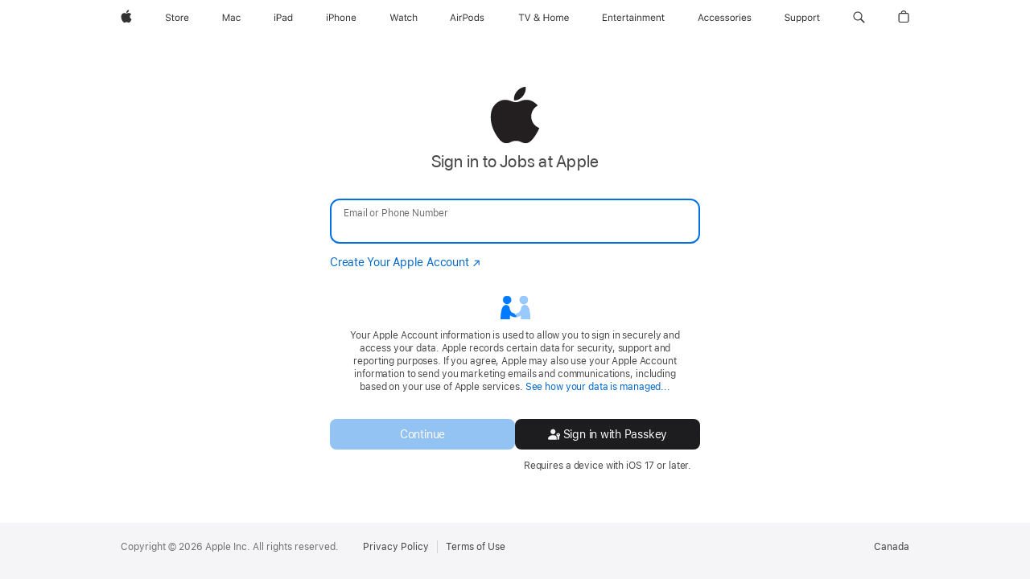

--- FILE ---
content_type: text/css
request_url: https://appleid.cdn-apple.com/daw/IDMSWebAuth/static/30Jul2025/views/static/css/login/embedLogin.css
body_size: 670
content:
@CHARSET "UTF-8";html,body{height:100%}body{margin:0}*,*:before,*:after{box-sizing:border-box}.wrapper{height:100%}.wrapper{margin:auto;text-align:center;min-height:480px;font-family:"Myriad Set Pro";padding:0;box-sizing:border-box;display:flex;align-items:center;justify-content:center}.wrapper.widget-v2{height:100%;flex-direction:column;@media only screen and (max-height:800px){padding-top:50px}}.wrapper.window{padding-top:0!important}.wrapper.window.widget-v2 #auth-container{flex:1;height:auto}.noscript{background:#fff;max-width:980px;margin:0 auto}.noscript h1{font-family:SF Pro Display,SF Pro Icons,Helvetica Neue,Helvetica,Arial,sans-serif;font-size:40px;font-weight:500;color:#494949;margin-bottom:10px;margin-top:60px}.noscript p{font-family:SF Pro Display,SF Pro Icons,Helvetica Neue,Helvetica,Arial,sans-serif;font-weight:400;font-size:21px;color:#494949}.noscript.rtl{text-align:right;direction:rtl}.si-frame{height:100%;width:100%}.widget-waiting-container{position:relative;width:100%;height:100%}.widget-waiting{position:absolute;left:50%;top:42.5%}nav#globalheader.globalheader{margin-bottom:0}#ac-globalnav{margin:0!important}#ac-globalfooter .ac-gf-footer{border-top:0;padding:20px 0 24px}.ac-gf-footer-locale-link{padding-left:0!important;margin-left:0!important;border-left:none!important}.dark,#ac-globalfooter.dark{background-color:#000}.theme-dark{background-color:#1d1d1f;color:#fff}.theme-dark #ac-globalfooter{background-color:#1d1d1f;color:#fff}.theme-dark #ac-globalfooter a,.theme-dark #ac-globalfooter .link{color:#2997ff}